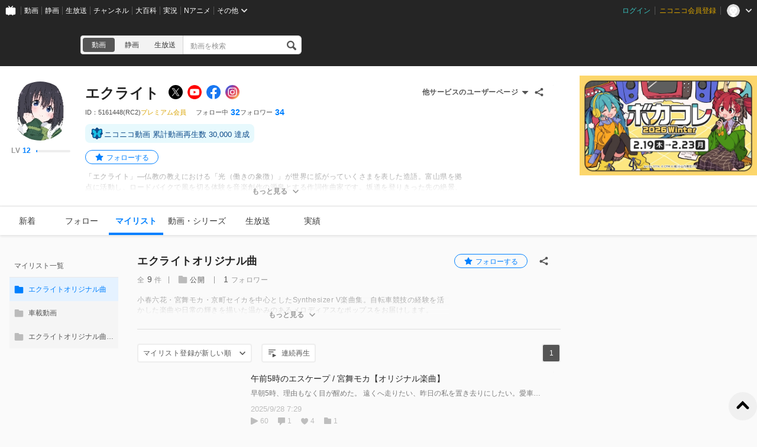

--- FILE ---
content_type: text/html; charset=UTF-8
request_url: https://www.nicovideo.jp/user/5161448/mylist/19745236
body_size: 6050
content:
<!DOCTYPE html>
<html lang="ja-jp">

<head>
  
    <meta charset="utf-8">
    <meta name="copyright" content="&copy; DWANGO Co., Ltd.">
    <link rel="shortcut icon" href="https://resource.video.nimg.jp/web/images/favicon_uni/favicon.ico?re"><link rel="icon" type="image/png" href="https://resource.video.nimg.jp/web/images/favicon_uni/32.png?re" sizes="32x32"><link rel="icon" type="image/png" href="https://resource.video.nimg.jp/web/images/favicon_uni/48.png?re" sizes="48x48"><link rel="icon" type="image/png" href="https://resource.video.nimg.jp/web/images/favicon_uni/96.png?re" sizes="96x96"><link rel="icon" type="image/png" href="https://resource.video.nimg.jp/web/images/favicon_uni/144.png?re" sizes="144x144">

    
  <title>エクライト - ニコニコ</title>


    <meta name="msapplication-task" content="name=ニコニコ; action-uri=https://www.nicovideo.jp/; icon-uri=https://resource.video.nimg.jp/web/img/favicon.ico?re">
    <meta property="fb:app_id" content="378853695459932">

    
  <meta name="description" content="エクライトさんのユーザーページです。「エクライト」―仏教の教えにおける「光（働きの象徴）」が世界に拡がっていくさまを表した造語。富山県を拠点に活動し、ロードバイクで風を切る体験を音楽創作の源泉とする作詞作曲家です。坂道を登りきった先の絶景、仲間と走る充実感、限界に挑む瞬間の高揚—こうしたロードレースの">  

    
      <meta property="og:type" content="profile" />
    <meta property="og:title" content="エクライト - ニコニコ" />
    <meta property="og:description" content="エクライトさんのユーザーページです。「エクライト」―仏教の教えにおける「光（働きの象徴）」が世界に拡がっていくさまを表した造語。富山県を拠点に活動し、ロードバイクで風を切る体験を音楽創作の源泉とする作詞作曲家です。坂道を登りきった先の絶景、仲間と走る充実感、限界に挑む瞬間の高揚—こうしたロードレースの" />    <meta property="og:image" content="https://secure-dcdn.cdn.nimg.jp/nicoaccount/usericon/516/5161448.jpg?1686463252" />    <meta property="og:url" content="https://www.nicovideo.jp/user/5161448/mylist/19745236" />
    <meta property="og:site_name" content="ニコニコ" />
    <meta property="og:locale" content="ja_JP" />
    <meta property="profile:username" content="エクライト">    <meta name="twitter:card" content="summary" />
    <meta name="twitter:title" content="エクライト - ニコニコ" />
    <meta name="twitter:description" content="エクライトさんのユーザーページです。「エクライト」―仏教の教えにおける「光（働きの象徴）」が世界に拡がっていくさまを表した造語。富山県を拠点に活動し、ロードバイクで風を切る体験を音楽創作の源泉とする作詞作曲家です。坂道を登りきった先の絶景、仲間と走る充実感、限界に挑む瞬間の高揚—こうしたロードレースの" />    <meta name="twitter:image" content="https://secure-dcdn.cdn.nimg.jp/nicoaccount/usericon/516/5161448.jpg?1686463252">    <meta name="twitter:site" content="@nico_nico_info" />
  

    
              <link rel="alternate" media="only screen and (max-width: 640px)" href="https://sp.nicovideo.jp/mylist/19745236" />
          
  <link rel="canonical" href="https://www.nicovideo.jp/user/5161448/mylist/19745236">


          <script type="text/javascript">
  try {
    window.NicoGoogleTagManagerDataLayer = [];

    var data = {
    };

        data.user = (function() {
      var user = {
      };

                  user.login_status = 'not_login';
      
      return user;
    })();

        data.content = (function() {
      var content = {};

            
      return content;
    })()

    window.NicoGoogleTagManagerDataLayer.push(data);
  } catch(e) {
  }
</script>
<script>
    
  (function(w,d,s,l,i){w[l]=w[l]||[];w[l].push({'gtm.start':
      new Date().getTime(),event:'gtm.js'});var f=d.getElementsByTagName(s)[0],
    j=d.createElement(s),dl=l!='dataLayer'?'&l='+l:'';j.async=true;j.src=
    'https://www.googletagmanager.com/gtm.js?id='+i+dl;f.parentNode.insertBefore(j,f);
  })(window,document,'script','NicoGoogleTagManagerDataLayer','GTM-KXT7G5G');
  
</script>

    
        <script>
      window.Ads = { protocol: 'https:' };
    </script>

        <style>
              [data-hide-hrc] {
          display: none !important;
        }
          </style>
    <script>
      window.__hrc__ = true;
    </script>

    
  <link href="https://resource.video.nimg.jp/web/styles/bundle/pages_user_UserPage.css?1769500660" rel="stylesheet">

    
  
</head>
<body class="BaseUniLayout ja-jp ">

      <noscript><iframe src="https://www.googletagmanager.com/ns.html?id=GTM-KTTXCBK" height="0" width="0" style="display:none;visibility:hidden"></iframe></noscript>
  
    <div id="CommonHeader" class="CommonHeader" data-common-header="{&quot;initConfig&quot;:{&quot;frontendId&quot;:6,&quot;frontendVersion&quot;:&quot;0&quot;,&quot;site&quot;:&quot;niconico&quot;,&quot;debug&quot;:{&quot;showAppeal&quot;:false},&quot;baseUrl&quot;:{&quot;accountUrl&quot;:&quot;https:\/\/account.nicovideo.jp&quot;,&quot;channelUrl&quot;:&quot;https:\/\/ch.nicovideo.jp&quot;,&quot;nicoadUrl&quot;:&quot;https:\/\/nicoad.nicovideo.jp&quot;,&quot;niconicoUrl&quot;:&quot;https:\/\/www.nicovideo.jp&quot;},&quot;customization&quot;:{&quot;cmnhdRef&quot;:{&quot;page&quot;:&quot;user&quot;},&quot;nextUrl&quot;:&quot;\/user\/5161448\/mylist\/19745236&quot;,&quot;logoutNextUrl&quot;:&quot;\/&quot;,&quot;size&quot;:{&quot;hMargin&quot;:&quot;auto&quot;,&quot;hPadding&quot;:&quot;22px&quot;,&quot;maxWidth&quot;:&quot;none&quot;,&quot;minWidth&quot;:&quot;1024px&quot;},&quot;userPanelServiceLinks&quot;:[{&quot;href&quot;:&quot;https:\/\/www.nicovideo.jp\/my\/mylist&quot;,&quot;label&quot;:&quot;\u30de\u30a4\u30ea\u30b9\u30c8&quot;},{&quot;href&quot;:&quot;https:\/\/www.nicovideo.jp\/my\/follow&quot;,&quot;label&quot;:&quot;\u30d5\u30a9\u30ed\u30fc\u4e2d&quot;},{&quot;href&quot;:&quot;https:\/\/www.nicovideo.jp\/ranking&quot;,&quot;label&quot;:&quot;\u52d5\u753b\u30e9\u30f3\u30ad\u30f3\u30b0&quot;},{&quot;href&quot;:&quot;https:\/\/live.nicovideo.jp\/ranking&quot;,&quot;label&quot;:&quot;\u751f\u653e\u9001\u30e9\u30f3\u30ad\u30f3\u30b0&quot;},{&quot;href&quot;:&quot;https:\/\/www.nicovideo.jp\/my\/history\/video&quot;,&quot;label&quot;:&quot;\u52d5\u753b\u8996\u8074\u5c65\u6b74&quot;},{&quot;href&quot;:&quot;https:\/\/live.nicovideo.jp\/timetable&quot;,&quot;label&quot;:&quot;\u751f\u653e\u9001\u756a\u7d44\u8868&quot;},{&quot;href&quot;:&quot;https:\/\/garage.nicovideo.jp\/niconico-garage\/video\/videos\/upload&quot;,&quot;label&quot;:&quot;\u52d5\u753b\u3092\u6295\u7a3f\u3059\u308b&quot;},{&quot;href&quot;:&quot;https:\/\/live.nicovideo.jp\/create&quot;,&quot;label&quot;:&quot;\u653e\u9001\u3059\u308b&quot;}],&quot;userPanelServiceLinksLabel&quot;:&quot;\u30cb\u30b3\u30cb\u30b3\u7dcf\u5408\u30e1\u30cb\u30e5\u30fc&quot;},&quot;user&quot;:{&quot;isLogin&quot;:false}},&quot;commonHeaderBaseUrl&quot;:&quot;https:\/\/common-header.nimg.jp&quot;}"></div>

    
  <div class="BaseUniLayout-main">
    
  <div class="UserPage">
    <div class="UniHeaderContainer UniHeaderContainer_dark ">
    <div class="UniHeaderContainer-content">
    <div class="UniHeaderContainer-main">
            
      <div class="UniHeaderContainer-mainUpper">
                          <div class="LogoContainer">
  <h1 class="NiconicoLogo NiconicoLogo_to-i NiconicoLogo_white"><a href="/">ニコニコ</a></h1>
</div>
        
                <div
  class="SearchContainer"
    data-suggest-api-url="https://sug.search.nicovideo.jp/"
>
  <div class="CrossSearch"><ul class="CrossSearch-rowSelector"><li class="CrossSearch-rowService active" data-service="video" data-base-url="https://www.nicovideo.jp/search/">動画</li><li class="CrossSearch-rowService" data-service="seiga" data-base-url="https://seiga.nicovideo.jp/search/">静画</li><li class="CrossSearch-rowService" data-service="live" data-base-url="https://live.nicovideo.jp/search">生放送</li></ul><div class="CrossSearch-pullDownSelector"><button class="CrossSearch-pullDownButton"><div class='CrossSearch-pullDownButtonText'>動画</div><div class='CrossSearch-arrowIcon'></div></button><ul class="CrossSearch-pullDownList" style="display: none"><li class="CrossSearch-pullDownService" data-service="video" style="display: none">動画</li><li class="CrossSearch-pullDownService" data-service="seiga">静画</li><li class="CrossSearch-pullDownService" data-service="live">生放送</li></ul></div><form action="" class="CrossSearch-form"><input type="text" class="CrossSearch-input" name="CrossSearch-input" placeholder="動画を検索" autocomplete="off" aria-autocomplete="none"><button type="submit" class="CrossSearch-button"></button></form></div>
</div>
      </div>

      
                </div>

    <div class="UniHeaderContainer-ad">
            <div class="PcUniTop468x60NorthAdContainer">
  <div id="pc_uni_top_468x60_north" class="Ads"></div>
</div>
    </div>
  </div>
</div>
    <div id="js-initial-userpage-data" data-environment="{&quot;frontendId&quot;:6,&quot;frontendVersion&quot;:&quot;0&quot;,&quot;baseUrl&quot;:{&quot;video&quot;:&quot;https:\/\/www.nicovideo.jp&quot;,&quot;videoRes&quot;:&quot;https:\/\/resource.video.nimg.jp\/web&quot;,&quot;uni&quot;:&quot;https:\/\/www.nicovideo.jp&quot;,&quot;uniRes&quot;:&quot;https:\/\/resource.video.nimg.jp\/uni&quot;,&quot;nvapi&quot;:&quot;https:\/\/nvapi.nicovideo.jp&quot;,&quot;nicoaccount&quot;:&quot;https:\/\/account.nicovideo.jp&quot;,&quot;premium&quot;:&quot;https:\/\/premium.nicovideo.jp&quot;,&quot;point&quot;:&quot;https:\/\/point.nicovideo.jp&quot;,&quot;commons&quot;:&quot;https:\/\/commons.nicovideo.jp&quot;,&quot;live&quot;:&quot;https:\/\/live.nicovideo.jp&quot;,&quot;live2&quot;:&quot;https:\/\/live2.nicovideo.jp&quot;,&quot;seiga&quot;:&quot;https:\/\/seiga.nicovideo.jp&quot;,&quot;nico3d&quot;:&quot;https:\/\/3d.nicovideo.jp&quot;,&quot;personalFrameAPI&quot;:&quot;https:\/\/personalframe.nicovideo.jp&quot;,&quot;chPublicAPI&quot;:&quot;https:\/\/public-api.ch.nicovideo.jp&quot;,&quot;recommendLogAPI&quot;:&quot;https:\/\/log.recommend.nicovideo.jp&quot;,&quot;follo&quot;:&quot;https:\/\/user-follow-api.nicovideo.jp&quot;,&quot;nicoad&quot;:&quot;https:\/\/nicoad.nicovideo.jp&quot;,&quot;site&quot;:&quot;https:\/\/site.nicovideo.jp&quot;,&quot;smileUpload&quot;:&quot;https:\/\/garage.nicovideo.jp&quot;,&quot;ext&quot;:&quot;https:\/\/ext.nicovideo.jp&quot;,&quot;dic&quot;:&quot;https:\/\/dic.nicovideo.jp&quot;,&quot;channel&quot;:&quot;https:\/\/ch.nicovideo.jp&quot;,&quot;q&quot;:&quot;https:\/\/q.nicovideo.jp&quot;,&quot;qa&quot;:&quot;https:\/\/qa.nicovideo.jp&quot;,&quot;oshiraseBox&quot;:&quot;https:\/\/inform.nicovideo.jp&quot;,&quot;dcdn&quot;:&quot;https:\/\/dcdn.cdn.nicovideo.jp&quot;,&quot;koken&quot;:&quot;https:\/\/koken.nicovideo.jp&quot;,&quot;wktk&quot;:&quot;https:\/\/wktk.nicovideo.jp&quot;,&quot;commonMuteAPI&quot;:&quot;https:\/\/mute-api.nicovideo.jp&quot;,&quot;creatorSupport&quot;:&quot;https:\/\/creator-support.nicovideo.jp&quot;,&quot;income&quot;:&quot;https:\/\/income.nicovideo.jp&quot;,&quot;gift&quot;:&quot;https:\/\/gift.nicovideo.jp&quot;,&quot;feedAPI&quot;:&quot;https:\/\/api.feed.nicovideo.jp&quot;,&quot;ads&quot;:&quot;https:\/\/ads.nicovideo.jp&quot;,&quot;sugoiSearchSuggestApi&quot;:&quot;https:\/\/sug.search.nicovideo.jp&quot;,&quot;nicoCommonsApi&quot;:&quot;https:\/\/public-api.commons.nicovideo.jp&quot;,&quot;mjkApi&quot;:&quot;https:\/\/mjk.nicovideo.jp&quot;,&quot;auditionApi&quot;:&quot;https:\/\/audition.nicovideo.jp&quot;,&quot;nicoft&quot;:&quot;https:\/\/nicoft.io&quot;,&quot;nicoftApi&quot;:&quot;https:\/\/nicoft.nicovideo.jp&quot;,&quot;hiroba&quot;:&quot;https:\/\/www.beta.hiroba.nicovideo.jp&quot;,&quot;nvlogger&quot;:&quot;https:\/\/nvl.video.nicovideo.jp&quot;},&quot;cssUrl&quot;:{&quot;Timeline&quot;:&quot;https:\/\/resource.video.nimg.jp\/web\/styles\/bundle\/pages_user_UserPage_pages_TimelinePage.css?1769500660&quot;,&quot;CreatorSupport&quot;:&quot;https:\/\/resource.video.nimg.jp\/web\/styles\/bundle\/pages_user_UserPage_pages_CreatorSupportPage.css?1769500660&quot;,&quot;Follow&quot;:&quot;https:\/\/resource.video.nimg.jp\/web\/styles\/bundle\/pages_user_UserPage_pages_FollowPage.css?1769500660&quot;,&quot;WatchLater&quot;:&quot;https:\/\/resource.video.nimg.jp\/web\/styles\/bundle\/pages_user_UserPage_pages_WatchLaterPage.css?1769500660&quot;,&quot;Mylist&quot;:&quot;https:\/\/resource.video.nimg.jp\/web\/styles\/bundle\/pages_user_UserPage_pages_MylistPage.css?1769500660&quot;,&quot;Video&quot;:&quot;https:\/\/resource.video.nimg.jp\/web\/styles\/bundle\/pages_user_UserPage_pages_VideoPage.css?1769500660&quot;,&quot;Live&quot;:&quot;https:\/\/resource.video.nimg.jp\/web\/styles\/bundle\/pages_user_UserPage_pages_LivePage.css?1769500660&quot;,&quot;Badge&quot;:&quot;https:\/\/resource.video.nimg.jp\/web\/styles\/bundle\/pages_user_UserPage_pages_BadgePage.css?1769500660&quot;,&quot;History&quot;:&quot;https:\/\/resource.video.nimg.jp\/web\/styles\/bundle\/pages_user_UserPage_pages_HistoryPage.css?1769500660&quot;},&quot;pageType&quot;:&quot;user&quot;,&quot;userId&quot;:5161448,&quot;viewer&quot;:null,&quot;language&quot;:&quot;ja-jp&quot;,&quot;locale&quot;:&quot;ja_JP&quot;,&quot;csrfToken&quot;:null,&quot;allowSensitiveContents&quot;:false}" data-initial-data="{&quot;state&quot;:{&quot;userDetails&quot;:{&quot;userDetails&quot;:{&quot;type&quot;:&quot;user&quot;,&quot;user&quot;:{&quot;id&quot;:5161448,&quot;nickname&quot;:&quot;エクライト&quot;,&quot;icons&quot;:{&quot;small&quot;:&quot;https:\/\/secure-dcdn.cdn.nimg.jp\/nicoaccount\/usericon\/s\/516\/5161448.jpg?1686463252&quot;,&quot;large&quot;:&quot;https:\/\/secure-dcdn.cdn.nimg.jp\/nicoaccount\/usericon\/516\/5161448.jpg?1686463252&quot;},&quot;description&quot;:&quot;「エクライト」―仏教の教えにおける「光（働きの象徴）」が世界に拡がっていくさまを表した造語。富山県を拠点に活動し、ロードバイクで風を切る体験を音楽創作の源泉とする作詞作曲家です。&lt;br&gt;&lt;br&gt;坂道を登りきった先の絶景、仲間と走る充実感、限界に挑む瞬間の高揚—こうしたロードレースの経験から生まれる「朝練の翼」「春に向かって」などの楽曲は、走ることと生きることの共通点を優しく照らします。Synthesizer Vの歌声を通して、VOCALOIDの革新性とJ-Popの親しみやすさを融合させた音楽で、聴く人の心に「走り続ける勇気」を灯します。&lt;br&gt;&lt;br&gt;富山の雄大な自然を自転車で巡りながら得るインスピレーションと、日常の小さな挑戦を音にする—それがエクライトの創作スタイルです。あなたの中にも、前へと進む光を灯します。&lt;br&gt;&lt;br&gt;アイコンはなぽむさん（ &lt;a href=\&quot;http:\/\/coconala.com\/users\/3797680\&quot; target=\&quot;_blank\&quot; rel=\&quot;noopener nofollow\&quot;&gt;http:\/\/coconala.com\/users\/3797680&lt;\/a&gt; ）の作品です（無断転載禁止）。&lt;br&gt;&lt;br&gt;piaproで楽曲の歌詞とMP3を公開しています（ &lt;a href=\&quot;https:\/\/piapro.jp\/exlight\&quot; target=\&quot;_blank\&quot; rel=\&quot;noopener nofollow\&quot;&gt;https:\/\/piapro.jp\/exlight&lt;\/a&gt; ）。&lt;br&gt;&lt;br&gt;公式ホームページ：&lt;a href=\&quot;http:\/\/www.t-saka.com\/\&quot; target=\&quot;_blank\&quot; rel=\&quot;noopener nofollow\&quot;&gt;http:\/\/www.t-saka.com\/&lt;\/a&gt;&quot;,&quot;decoratedDescriptionHtml&quot;:&quot;「エクライト」―仏教の教えにおける「光（働きの象徴）」が世界に拡がっていくさまを表した造語。富山県を拠点に活動し、ロードバイクで風を切る体験を音楽創作の源泉とする作詞作曲家です。&lt;br&gt;&lt;br&gt;坂道を登りきった先の絶景、仲間と走る充実感、限界に挑む瞬間の高揚—こうしたロードレースの経験から生まれる「朝練の翼」「春に向かって」などの楽曲は、走ることと生きることの共通点を優しく照らします。Synthesizer Vの歌声を通して、VOCALOIDの革新性とJ-Popの親しみやすさを融合させた音楽で、聴く人の心に「走り続ける勇気」を灯します。&lt;br&gt;&lt;br&gt;富山の雄大な自然を自転車で巡りながら得るインスピレーションと、日常の小さな挑戦を音にする—それがエクライトの創作スタイルです。あなたの中にも、前へと進む光を灯します。&lt;br&gt;&lt;br&gt;アイコンはなぽむさん（ &lt;a href=\&quot;http:\/\/coconala.com\/users\/3797680\&quot; target=\&quot;_blank\&quot; rel=\&quot;noopener nofollow\&quot;&gt;http:\/\/coconala.com\/users\/3797680&lt;\/a&gt; ）の作品です（無断転載禁止）。&lt;br&gt;&lt;br&gt;piaproで楽曲の歌詞とMP3を公開しています（ &lt;a href=\&quot;https:\/\/piapro.jp\/exlight\&quot; target=\&quot;_blank\&quot; rel=\&quot;noopener nofollow\&quot;&gt;https:\/\/piapro.jp\/exlight&lt;\/a&gt; ）。&lt;br&gt;&lt;br&gt;公式ホームページ：&lt;a href=\&quot;http:\/\/www.t-saka.com\/\&quot; target=\&quot;_blank\&quot; rel=\&quot;noopener nofollow\&quot;&gt;http:\/\/www.t-saka.com\/&lt;\/a&gt;&quot;,&quot;strippedDescription&quot;:&quot;「エクライト」―仏教の教えにおける「光（働きの象徴）」が世界に拡がっていくさまを表した造語。富山県を拠点に活動し、ロードバイクで風を切る体験を音楽創作の源泉とする作詞作曲家です。坂道を登りきった先の絶景、仲間と走る充実感、限界に挑む瞬間の高揚—こうしたロードレースの経験から生まれる「朝練の翼」「春に向かって」などの楽曲は、走ることと生きることの共通点を優しく照らします。Synthesizer Vの歌声を通して、VOCALOIDの革新性とJ-Popの親しみやすさを融合させた音楽で、聴く人の心に「走り続ける勇気」を灯します。富山の雄大な自然を自転車で巡りながら得るインスピレーションと、日常の小さな挑戦を音にする—それがエクライトの創作スタイルです。あなたの中にも、前へと進む光を灯します。アイコンはなぽむさん（ http:\/\/coconala.com\/users\/3797680 ）の作品です（無断転載禁止）。piaproで楽曲の歌詞とMP3を公開しています（ https:\/\/piapro.jp\/exlight ）。公式ホームページ：http:\/\/www.t-saka.com\/&quot;,&quot;isPremium&quot;:true,&quot;registeredVersion&quot;:&quot;(RC2)&quot;,&quot;followeeCount&quot;:32,&quot;followerCount&quot;:34,&quot;userLevel&quot;:{&quot;currentLevel&quot;:12,&quot;nextLevelThresholdExperience&quot;:600,&quot;nextLevelExperience&quot;:3400,&quot;currentLevelExperience&quot;:20},&quot;userChannel&quot;:null,&quot;isNicorepoReadable&quot;:true,&quot;sns&quot;:[{&quot;type&quot;:&quot;twitter&quot;,&quot;label&quot;:&quot;X&quot;,&quot;iconUrl&quot;:&quot;https:\/\/resource.video.nimg.jp\/web\/images\/sns_icon\/x_sns.png&quot;,&quot;screenName&quot;:&quot;exlight_music&quot;,&quot;url&quot;:&quot;https:\/\/x.com\/exlight_music&quot;},{&quot;type&quot;:&quot;youtube&quot;,&quot;label&quot;:&quot;YouTube&quot;,&quot;iconUrl&quot;:&quot;https:\/\/resource.video.nimg.jp\/web\/images\/sns_icon\/youtube.png&quot;,&quot;screenName&quot;:&quot;channel\/UClFJEYtVuOoE6nLYAtBAZUg&quot;,&quot;url&quot;:&quot;https:\/\/www.youtube.com\/channel\/UClFJEYtVuOoE6nLYAtBAZUg&quot;},{&quot;type&quot;:&quot;facebook&quot;,&quot;label&quot;:&quot;Facebook&quot;,&quot;iconUrl&quot;:&quot;https:\/\/resource.video.nimg.jp\/web\/images\/sns_icon\/facebook.png&quot;,&quot;screenName&quot;:&quot;tsakahideaki&quot;,&quot;url&quot;:&quot;https:\/\/www.facebook.com\/tsakahideaki&quot;},{&quot;type&quot;:&quot;instagram&quot;,&quot;label&quot;:&quot;Instagram&quot;,&quot;iconUrl&quot;:&quot;https:\/\/resource.video.nimg.jp\/web\/images\/sns_icon\/instagram.png&quot;,&quot;screenName&quot;:&quot;h_takasaka&quot;,&quot;url&quot;:&quot;https:\/\/www.instagram.com\/h_takasaka&quot;}],&quot;coverImage&quot;:null},&quot;followStatus&quot;:{&quot;isFollowing&quot;:false}}}},&quot;nvapi&quot;:[]}" hidden></div>
    <div id="UserPage-app">
            <section class="UserPage-container">
        <header class="UserPage-header">
          <div class="UserDetailsHeaderSkeleton">
  <div class="UserDetailsHeaderSkeleton-left">
    <div class="UserDetailsHeaderSkeleton-icon"></div>
  </div>
  <section class="UserDetailsHeaderSkeleton-body">
    <div class="UserDetailsHeaderSkeleton-nickname"></div>
    <div class="UserDetailsHeaderSkeleton-account"></div>
    <div class="UserDetailsHeaderSkeleton-status">
              <div class="UserDetailsHeaderSkeleton-statusItem">
          <div class="UserDetailsHeaderSkeleton-statusLabel"></div>
          <div class="UserDetailsHeaderSkeleton-statusValue"></div>
        </div>
              <div class="UserDetailsHeaderSkeleton-statusItem">
          <div class="UserDetailsHeaderSkeleton-statusLabel"></div>
          <div class="UserDetailsHeaderSkeleton-statusValue"></div>
        </div>
              <div class="UserDetailsHeaderSkeleton-statusItem">
          <div class="UserDetailsHeaderSkeleton-statusLabel"></div>
          <div class="UserDetailsHeaderSkeleton-statusValue"></div>
        </div>
          </div>
    <div class="UserDetailsHeaderSkeleton-description"></div>
    <div class="UserDetailsHeaderSkeleton-description"></div>
  </section>
</div>
          <div class="MainMenuContainerSkeleton">
  <div class="MainMenuContainerSkeleton-menu">
    <ul class="MainMenuContainerSkeleton-menuList">
      <li></li>
      <li></li>
      <li></li>
      <li></li>
      <li></li>
      <li></li>
    </ul>
    <div class="MainMenuContainerSkeleton-garageLink"></div>
  </div>
</div>
        </header>
        <main class="UserPage-main">
        </main>
      </section>
    </div>
  </div>

  </div>

  <div class="BaseUniLayout-footer">
    
        <footer class="FooterContainer">
  <div class="FooterContainer-inner">
    <div class="FooterContainer-contents">
      <div class="FooterContainer-title">ニコニコについて</div>
      <div class="FooterContainer-list">
        <a href="https://site.nicovideo.jp/service_list/?ref=footer">サービス一覧</a>
        <a href="https://www.nicovideo.jp/rss?ref=footer">RSS（更新情報）一覧</a>
        <a href="https://license-search.nicovideo.jp/">動画・生放送に使用できる音源の検索</a>
        <a href="https://site.nicovideo.jp/base/declaration?ref=footer">宣言</a>
        <a href="https://site.nicovideo.jp/term/?ref=footer">サイトご利用にあたって</a>
                <a href="https://dwango.co.jp/">運営会社</a>
      </div>
    </div>
    <div class="FooterContainer-contents">
      <div class="FooterContainer-title">お問い合わせ</div>
      <div class="FooterContainer-list">
        <a href="https://qa.nicovideo.jp/?ref=footer">総合ヘルプ</a>
        <a href="https://qa.nicovideo.jp/faq/show/5008?site_domain=default">ご意見・ご要望</a>
        <a href="https://qa.nicovideo.jp/faq/show/15833?site_domain=default">不具合報告</a>
        <a href="http://rcp-smile.nicovideo.jp/static/rule/">権利者法人の皆様へ</a>
        <a href="https://ch.nicovideo.jp/start?ref=footer">チャンネル開設</a>
        <a href="https://dwango.co.jp/contact/?ref=video_footer#contact-2">広告出稿</a>
        <a href="https://dwango.co.jp/contact/">取材・プレス</a>
        <a href="https://dwango.co.jp/recruit/">採用情報</a>
      </div>
    </div>

        
    <div class="FooterContainer-dwango">&copy;DWANGO Co., Ltd.</div>
    <ul class="FooterContainer-licenses">
      <li class="FooterContainer-license">
        <div class="FooterContainer-logoNexTone"></div>
        <p class="FooterContainer-licenseMeta">
          NexTone​許諾番号<br>
          ID000001829
        </p>
      </li>
      <li class="FooterContainer-license">
        <div class="FooterContainer-logoJasrac"></div>
        <p class="FooterContainer-licenseMeta">
          JASRAC許諾番号<br>
          9013388001Y45123
        </p>
      </li>
    </ul>
  </div>
</footer>
  </div>

  
  <script type="text/javascript" charset="utf-8" src="https://res.ads.nicovideo.jp/assets/js/ads2.js?ref=www"></script>

  <script charset="utf-8" src="https://resource.video.nimg.jp/web/scripts/bundle/vendor.js?1769500660" ></script>

  
  
  <script type="text/javascript">
    window.onerror = function(msg, url, line, col, err) {
      // 一度しか出力しない
      window.onerror = null;

      // ページの表示まで進んでいれば出力しない
      var element = document.querySelector('.UserPage-main');
      if (element && element.innerHTML.length > 0) {
        return;
      }

      var description = '';
      description += 'msg: ' + msg + ', '
      description += 'url: ' + url + ', '
      description += 'line: ' + line + ', '
      description += 'col: ' + col + ', ';
      description += err ? err.toString() : ''

      var img = new Image();
      img.src = '/api/ria/log.gif?name=UserPageBootFailLog&t=' + String(new Date().getTime()) + '&description=' + encodeURIComponent(description);
    }
  </script>
  <div
  id="WktkEnvironment"
  class="WktkEnvironment"
  hidden
  data-base-url="https://wktk.nicovideo.jp/"
          
></div>
  <script charset="utf-8" src="https://resource.video.nimg.jp/web/scripts/bundle/pages_user_UserPage.js?1769500660" ></script>
  <script type="application/ld+json">{"@context":"http:\/\/schema.org","@type":"Person","name":"エクライト","description":"「エクライト」―仏教の教えにおける「光（働きの象徴）」が世界に拡がっていくさまを表した造語。富山県を拠点に活動し、ロードバイクで風を切る体験を音楽創作の源泉とする作詞作曲家です。\u003Cbr\u003E\u003Cbr\u003E坂道を登りきった先の絶景、仲間と走る充実感、限界に挑む瞬間の高揚—こうしたロードレースの経験から生まれる「朝練の翼」「春に向かって」などの楽曲は、走ることと生きることの共通点を優しく照らします。Synthesizer Vの歌声を通して、VOCALOIDの革新性とJ-Popの親しみやすさを融合させた音楽で、聴く人の心に「走り続ける勇気」を灯します。\u003Cbr\u003E\u003Cbr\u003E富山の雄大な自然を自転車で巡りながら得るインスピレーションと、日常の小さな挑戦を音にする—それがエクライトの創作スタイルです。あなたの中にも、前へと進む光を灯します。\u003Cbr\u003E\u003Cbr\u003Eアイコンはなぽむさん（ http:\/\/coconala.com\/users\/3797680 ）の作品です（無断転載禁止）。\u003Cbr\u003E\u003Cbr\u003Epiaproで楽曲の歌詞とMP3を公開しています（ https:\/\/piapro.jp\/exlight ）。\u003Cbr\u003E\u003Cbr\u003E公式ホームページ：http:\/\/www.t-saka.com\/","image":"https:\/\/secure-dcdn.cdn.nimg.jp\/nicoaccount\/usericon\/516\/5161448.jpg?1686463252","url":"https:\/\/www.nicovideo.jp\/user\/5161448"}</script>

</body>
</html>
